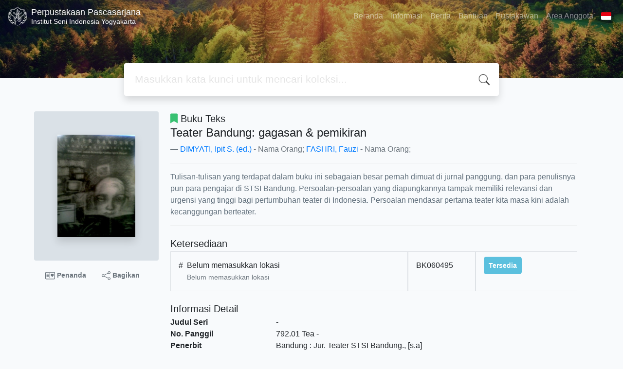

--- FILE ---
content_type: application/javascript
request_url: https://lib.pasca.isi.ac.id/js/gui.js?v=92be6
body_size: 5075
content:
/**
 * Arie Nugraha 2013
 * Simbio GUI related functions
 *
 * Require : jQuery library
 **/

/**
 * jQuery Plugins function to set row event on datagrid table
 *
 * @param     object    an additional option for table
 * @return    jQuery
 *
 * @example usage
 * $('.datagrid').simbioTable();
 * or
 * $('.datagrid').simbioTable({ mouseoverCol: '#bcd4ec', highlightCol: 'yellow' });
 */
jQuery.fn.simbioTable = function(params) {
  // set some options
  var options = {
    mouseoverCol: '#6dff77',
    highlightCol: 'yellow'
  };
  jQuery.extend(options, params);

  var tableRows = $(this).children('thead,tbody,tfoot').children('tr');
  // try straight search to TR
  if (tableRows.length < 1) { tableRows = $(this).children('tr'); }
  // add non-standar 'row' attribute to indicate row position
  tableRows.each(function(i) {
      $(this).attr('row', i);
    });

  // event register
  tableRows.mouseover(function() {
    // on mouse over change background color
    // if (!this.highlighted) {
    //   this.originColor = $(this).css('background-color');
    //   $(this).css('background-color', options.mouseoverCol);
    // }
  }).mouseout(function() {
    // on mouse over revert background color to original
    // if (!this.highlighted) {
    //   $(this).css('background-color', this.originColor);
    // }
  }).click(function(evt) {
    var currRow = $(this);
    if (!this.originColor) {
      this.originColor = currRow.css('background-color');
    }
    // on click highlight row with new background color
    if (this.highlighted) {
      this.highlighted = false;
      currRow.removeClass('highlighted last-highlighted').css({'background-color': this.originColor}).find('td');
      // uncheck the checkbox on row if exists
      if (currRow.find('.noAutoFocus').length < 1) {
	    currRow.find('.selected-row').prop('checked', false);
	  }
    } else {
      // set highlighted flag
      this.highlighted = true;
	  if (currRow.find('.noAutoFocus').length < 1) {
		// check the checkbox on row if exists
		currRow.find('.selected-row').prop('checked', true);
	    currRow.find('input:text,textarea,select').first().focus();
	  }
      // get parent table of row
      var parentTable = $( currRow.parents('table')[0] );

      // get last highlighted row index
      var lastRow = parseInt(parentTable.find('.last-highlighted').attr('row'));
      // get current row index
      var currentRow = parseInt(currRow.attr('row'));

      if (evt.shiftKey) {
        var start = Math.min(currentRow, lastRow);
        var end = Math.max(currentRow, lastRow);
        for (var r = start+1; r <= end-1; r++) {
          parentTable.find('tr[row=' + r + ']').trigger('click');
        }
      }

      // remove all last-highlighted row class
      parentTable.find('.last-highlighted').removeClass('last-highlighted');
      // highlight current clicked row
      currRow.addClass('highlighted last-highlighted').css({'background-color': options.highlightCol}).find('td');
    }
  });

  return $(this);
};


/**
 * jQuery Plugins function to make dynamic addition form field
 *
 *
 * @return    jQuery
 */
jQuery.fn.dynamicField = function() {
  var dynFieldClass = this.attr('class');
  this.find('.add').click(function() {
    // get div parent element
    var currentField = $(this).parent();
    var addField = currentField.clone(true);
    // append remove button and remove ".add" button for additional field
    addField.append(' <a href="#" class="remove-field">Remove</a>').children().remove('.add');
    // add cloned field after
    currentField.after(addField[0]);
    // register event for remove button
    $(document).ready(function() {
      $('.remove-field', this).click(function() {
        // remove field
        var toRemove = $(this).parent().remove();
      });
    });
  });

  return $(this);
}


/**
 * jQuery plugins to disable all input field inside form
 *
 *
 * @return    jQuery
 */
jQuery.fn.disableForm = function() {
  var disabledForm = $(this);
  disabledForm.find('input,select,textarea').each(function() {
    this.disabled = true;
  });
  return disabledForm;
}


/**
 * jQuery plugins to enable all input field inside form
 *
 *
 * @return    jQuery
 */
jQuery.fn.enableForm = function() {
  var enabledForm = $(this);
  enabledForm.find('input,select,textarea').each(function() {
    this.disabled = false;
  });
  $(document).trigger('formEnabled');
  return enabledForm;
}


/**
 * JQuery method to unbind all related event on specified selector
 */
jQuery.fn.unRegisterEvents = function() {
  var container = $(this);
  // unbind all event handlers
  container.find('a,table,tr,td,input,textarea,div').unbind();
  return container;
}


/**
 * Add some utilities function to jQuery namespace
 */
jQuery.extend({
  unCheckAll: function(strSelector) {
    $(strSelector).find('tr').each(function() {
      if ($(this).hasClass('highlighted')) {
        $(this).trigger('click');
      }
    });
  },
  checkAll: function(strSelector) {
    $(strSelector).find('tr').each(function() {
      if (!$(this).hasClass('highlighted')) {
        $(this).trigger('click');
      }
    });
  }
});

/* AJAX plugins for SLiMS */
jQuery.fn.registerAdminEvents = function(params) {
  // set some options
  var options = {
    ajaxifyLink: true,
    ajaxifyForm: true
  };
  jQuery.extend(options, params);

  // cache AJAX container
  var container = $(this);

  // set all table with class datagrid
  container.find('table.datagrid,#dataList').each(function() {
    var datagrid = $(this);
    datagrid.simbioTable();
    // register uncheck click event
    $('.uncheck-all').click(function() {
      jQuery.unCheckAll('.datagrid,#dataList');
    });
    // register check click event
    $('.check-all').click(function() {
      jQuery.checkAll('.datagrid,#dataList');
    });
    // set all row to show detail when double clicked
    datagrid.children('thead,tbody,tfoot').children('tr').each( function() {
      var tRow = $(this);
      var rowLink = tRow.css({'cursor' : 'pointer'}).find('.editLink');
      if (rowLink[0] != undefined) {
        tRow.dblclick(function() {$(rowLink[0]).trigger('click')});
      }
    });
    // unregister event for table-header
    $('.table-header', datagrid).parent().unbind();
  });

  // disable form with class "disabled"
  var disabledForm = container.find('form.disabled');
  if (disabledForm.length > 0) {  disabledForm.disableForm(); }

  // focus first element
  container.find('input[type=text]:first').focus();
  // focus first form element
  var mainForm = container.find('#mainForm'); if (mainForm.length > 0) { mainForm.find('input,textarea').not(':submit,:button').first().focus(); }
  // disable form marked with disabled attribute
  container.find('form.disabled').disableForm().find('.cancelButton').removeAttr('disabled').click(function() {
    jQuery.ajaxPrevious(0);
  });

  return container;
}

var log = function (container, type, message) {
    if (container.children().size() > 9) container.find('p:first').remove()
    container.append(`<p><span style="width: 50px; font-size: 10px; line-height: 16px; font-weight: bold; border-radius: 2px; display: inline-block" class="badge badge-${type} text-capitalize text-center">${type}</span> ${message}</p>`)
};

/* Javasript function to open new window  */
var openWin = function(strURL, strWinName, intWidth, intHeight, boolScroll) {
  // variables to determine the center position of window
  var xPos = (screen.width - intWidth)/2;
  var yPos = (screen.height - intHeight)/2;

  var withScrollbar = 'no';
  // if scrollbar allowed
  if (boolScroll) { withScrollbar = 'yes'; }

  window.open(strURL, strWinName, "height=" + intHeight + ",width=" + intWidth +
  ",menubar=no, scrollbars=" + withScrollbar + ", location=no, toolbar=no," +
  "directories=no,resizable=no,screenY=" + yPos + ",screenX=" + xPos + ",top=" + yPos + ",left=" + xPos);
}

/* set iframe content */
var setIframeContent = function(strIframeID, strUrl) {
  var iframeObj = $('#'+strIframeID);
  if (iframeObj.length > 0) { iframeObj[0].src = strUrl; }
  return iframeObj;
}

/* hide table rows */
var hiddenTables = new Array();
var hideRows = function(str_table_id, int_start_row) {
  var rows = $('#'+str_table_id).find('.divRow');
  var skip = 0;
  rows.each(function() {
    if (skip < int_start_row) {
      skip++; return;
    } else {
      $(this).css('display','none');
    }
  });
  // add table id to hidden table array
  hiddenTables.push(str_table_id);
}

/* show table rows */
var showRows = function(str_table_id) {
  $('#'+str_table_id).find('.divRow').slideDown();
}

/* toogle show/hide table rows */
var showHideTableRows = function(str_table_id, int_start_row, obj_button, str_hide_text, str_show_text) {
  obj_button = $(obj_button);
  if (obj_button.hasClass('hideButton')) {
    hideRows(str_table_id, int_start_row);
    obj_button.removeClass('hideButton').val(str_hide_text);
  } else {
    showRows(str_table_id);
    obj_button.addClass('hideButton').val(str_show_text);
  }
}

/* prepare for filter */
const urls = new URLSearchParams(location.search)
function filter(clear = false) {
    let filterTmp = {}
    // collect new filter
    $.each($('#search-filter').serializeArray(), function (i, v) {
        if (clear) {
          filterTmp = {}
          filterTmp[v.name] = v.value
          return false
        } else {
          // remove or move advanced search to filter
          let key = v.name.split('[')[0]
          if (urls.has(key)) urls.delete(key)
        }
        filterTmp[v.name] = v.value
    })

    if (urls.has('filter')) {
        urls.set('filter', JSON.stringify(filterTmp))
    } else {
        urls.append('filter', JSON.stringify(filterTmp))
    }

    // redirect to new filter
    window.location.href = window.location.href.split('?')[0] + '?' + urls.toString()
}

/**
 * Register all events
 */
$('document').ready(function() {
  var container = $('#mainContent,#pageContent,#sidepan,.ajaxRegister');

  // change all anchor behaviour to AJAX in main content
  container.on('click', 'a', function(evt) {
    // avoid conflict with tinyMCE and other non-AJAX anchor
	container.find('.cke a, .mceEditor a, .chzn-container a').addClass('notAJAX');
    var anchor = $(this);
	if (anchor.hasClass('notAJAX')) {
      return true;
	}
  // Prevent click action in symfony var-dumper
  if (anchor.hasClass('sf-dump-toggle') || anchor.hasClass('sf-dump-str-toggle')) {
    return true
  }
	if (anchor.attr('target') && anchor.attr('target') != '_self') {
	  return true;
	}
	evt.preventDefault();
	var ajaxContainer = $('#mainContent,#pageContent');
    // for submenu
    // remove other menu class
    $('.subMenuItem').removeClass('curModuleLink');
    var subMenu = anchor.addClass('curModuleLink');
    // get anchor href
    var url = anchor.attr('href');
    var postData = anchor.attr('postdata');
    var loadContainer = anchor.attr('loadcontainer');
    if (loadContainer) {
      ajaxContainer = $('#'+loadContainer);
    }
    // set ajax
    if (postData) {
      ajaxContainer.simbioAJAX(url, {method: 'post', addData: postData});
    } else {
      ajaxContainer.simbioAJAX(url, {addData: {ajaxload: 1}});
    }
  });

  // change all search form submit behaviour to AJAX
  container.on('submit', '.menuBox form:not(.notAJAX), .submitViaAJAX', function(evt) {
    var ajaxContainer = $('#mainContent,#pageContent');
    var theForm = $(this);
    if (theForm.attr('target')) {
      theForm[0].submit();
      return;
    }
    evt.preventDefault();
    var formAction = theForm.attr('action');
    var formMethod = theForm.attr('method');
    var formData = theForm.serialize();
    var loadContainer = theForm.attr('loadcontainer');
    if (loadContainer) {
      ajaxContainer = jQuery('#'+loadContainer);
    }
    ajaxContainer.simbioAJAX(formAction, {method: formMethod, addData: formData});
  });

	// form EDIT link behaviour
    container.on('click', '.editFormLink', function(evt) {
    evt.preventDefault();
    var theForm = $(this).parents('form').enableForm().find('input,textarea').not(':submit,:button').first().focus();
    $('.makeHidden').removeClass('makeHidden');
    // enable hidden delete form
    container.find('#deleteForm').enableForm();
	  container.find('.select2').attr('disabled', false).trigger("liszt:updated");
  });

	// register event for tab buttons
  container.on('click', 'a.tab', function() {
    var tab = $(this);
		var parentContainer = tab.parents('ul');
		parentContainer.find('li').removeClass('active');
    tab.parent().addClass('active');
  });

  // Register admin event for AJAX event
  container.not('#sidepan').on('simbioAJAXloaded', function(evt) {
    $(this).registerAdminEvents();
    // report filter
    $('#filterForm').children('.divRow:gt(0)').wrapAll('<div class="hiddenFilter"></div>');
    var hiddenFilter = $('.hiddenFilter').hide();
    $('[name=moreFilter]').bind('click', function() { hiddenFilter.toggle('fast'); });
    // tooltip
		if ($.tooltipsy) {
      $('input[title], textarea[title]').tooltipsy({
        offset: [-10, 0],
        show: function (e, $el) {
          $el.css({
            'left': parseInt($el[0].style.left.replace(/[a-z]/g, '')) - 50 + 'px',
            'opacity': '0.0',
            'display': 'block'
          }).animate({
            'left': parseInt($el[0].style.left.replace(/[a-z]/g, '')) + 50 + 'px',
            'opacity': '1.0'
          }, 300);
        },
        hide: function (e, $el) { $el.slideUp(100); }
      });
		}

    // select 2
    $('.select2').each( function(idx) {
      var selectObj = $(this);
      var ajaxHandler = selectObj.attr('data-src')
      if (ajaxHandler) {
        var dataSourceTable = selectObj.attr('data-src-table');
        var dataSourceCols = selectObj.attr('data-src-cols');
        selectObj.ajaxChosen({
          jsonTermKey: 'keywords',
          type: 'POST',
          url: ajaxHandler,
          // data: 'tableName='+dataSourceTable+'&tableFields='+dataSourceCols,
          data: {tableName:dataSourceTable, tableFields:dataSourceCols},
          dataType: 'json', contentType: 'application/json' },
          function (data) {
            var results = [];
            $.each(data, function (i, val) {
              results.push({ value: val.id, text: val.text });
            });
            return results;
          });
      } else {
        selectObj.chosen();
      }
    });
  });

  // disable form with class "disabled"
	var disabledForm = $('form.disabled');
	if (disabledForm.length > 0) {  disabledForm.disableForm(); }

  // jquery colorbox
  $('body').on('click', 'a.openPopUp', function(evt) {
    evt.preventDefault();
    var popUpButton = $(this);
    var inFrame = popUpButton.hasClass('notIframe') ? false : true;
    top.jQuery.colorbox({iframe:inFrame,
    href: popUpButton.attr('href'),
    innerWidth: function() {
      var width = parseInt(popUpButton.attr('width'));
      if (width) { return width; } else { return 600; } },
    innerHeight: function() {
      var height = parseInt(popUpButton.attr('height'));
      if (height) { return height; } else { return 300; } },
    title: function() { return popUpButton.attr('title'); } });
  });

  // Google Voice Search
  function startDictation() 
  {
    if (window.hasOwnProperty('webkitSpeechRecognition')) {
      var recognition = new webkitSpeechRecognition();
      recognition.continuous = false;
      recognition.interimResults = false;
      recognition.lang = "en-US";
      recognition.start();
      recognition.onresult = function (e) {
        document.getElementById('transcript').value = e.results[0][0].transcript;
        recognition.stop();
        document.getElementById('labnol').submit();
      };
      recognition.onerror = function (e) {
        recognition.stop();
      }
    }
  }

  $('#keyword').bind('webkitspeechchange', function() {
    $(this).closest('form').submit();
  });

  // loader
  if ($(this).registerLoader !== undefined) $(this).registerLoader();

  // Filter and sort
  if ($.isFunction($.fn.ionRangeSlider)) {
    $(".input-slider").ionRangeSlider({
        onFinish: function (data) {
            filter()
        },
    });
  }

  $('#search-filter input:not(.input-slider)').on('change', function () {
      filter($(this).attr('clear'))
  })

  $('#search-order').on('change', function () {
      $('#sort').val($(this).val())
      filter()
  })
});

// hidden feature :-D
let n = 0;
$(document).keydown(function(event){
  if(event.which === 17) {
    $('.menu.home').click( e => {
      e.preventDefault()
      if (n < 1) {
        let urls = window.location.href.split('/admin')
        window.open(urls[0])
        n++;
      }
    })
  }
})

$(document).keyup(() => { n = 0; })
